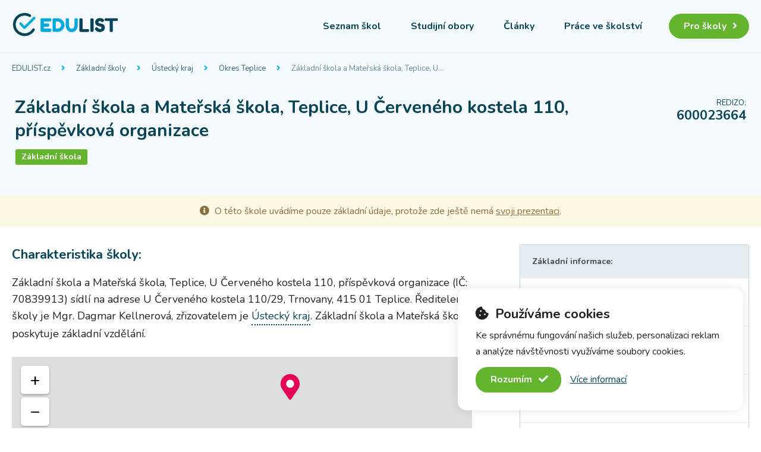

--- FILE ---
content_type: text/html; charset=utf-8
request_url: https://www.edulist.cz/skola/600023664/
body_size: 4708
content:
<!DOCTYPE html>
<html lang="cs">

<head>
    <meta charset="utf-8">
    <title>Základní škola a Mateřská škola, Teplice, U Červeného kostela 110, příspěvková organizace - EDULIST.cz</title>
    <meta name="description" content="Základní škola a Mateřská škola, Teplice, U Červeného kostela 110, příspěvková organizace (IČ: 70839913) sídlí na adrese U Červeného kostela 110/29, Trnovany, 415 01 Teplice. Ředitelem školy je Mgr. Dagmar Kellnerová, zřizovatelem je Ústecký kraj.">
    <meta name="viewport" content="width=device-width, initial-scale=1.0">
    <link href="https://fonts.googleapis.com/css2?family=Nunito:wght@400;700&display=swap" rel="stylesheet">
    <link href="/css.min/reset.css?v1" rel="stylesheet">
    <link href="/css.min/main.css?v1" rel="stylesheet">
    <link href="/css.min/detail.css?v1" rel="stylesheet">
<link href="/css.min/leaflet.css?v1" rel="stylesheet">
<link href="/css.min/markercluster.css?v1" rel="stylesheet">
<link href="/css.min/markercluster.default.css?v1" rel="stylesheet">
<link href="/css.min/tooltip.css?v1" rel="stylesheet">
    <link rel="stylesheet" href="https://cdnjs.cloudflare.com/ajax/libs/font-awesome/5.15.4/css/all.min.css" integrity="sha512-1ycn6IcaQQ40/MKBW2W4Rhis/DbILU74C1vSrLJxCq57o941Ym01SwNsOMqvEBFlcgUa6xLiPY/NS5R+E6ztJQ==" crossorigin="anonymous" referrerpolicy="no-referrer">
        <link rel="alternate" type="application/rss+xml" title="EDULIST.cz - články" href="https://www.edulist.cz/rss/">
    <link rel="apple-touch-icon" sizes="180x180" href="/apple-touch-icon.png">
    <link rel="icon" type="image/png" sizes="32x32" href="/favicon-32x32.png">
    <link rel="icon" type="image/png" sizes="16x16" href="/favicon-16x16.png">
    <link rel="manifest" href="/site.webmanifest">
    <link rel="mask-icon" href="/safari-pinned-tab.svg" color="#00aae1">
    <meta name="msapplication-TileColor" content="#ffffff">
    <meta name="theme-color" content="#ffffff">
    <meta property="og:title" content="Základní škola a Mateřská škola, Teplice, U Červeného kostela 110, příspěvková organizace">
<meta property="og:description" content="Základní škola a Mateřská škola, Teplice, U Červeného kostela 110, příspěvková organizace (IČ: 70839913) sídlí na adrese U Červeného kostela 110/29, Trnovany, 415 01 Teplice. Ředitelem školy je Mgr. Dagmar Kellnerová, zřizovatelem je Ústecký kraj.">
<meta property="og:type" content="article">
<meta property="og:image" content="https://www.edulist.cz/images/og-logo.png">
<meta property="og:site_name" content="EDULIST.cz">
<!-- Google tag (gtag.js) -->
<script async src="https://www.googletagmanager.com/gtag/js?id=G-NJ617RBPXX"></script>
<script>
  window.dataLayer = window.dataLayer || [];
  function gtag(){ dataLayer.push(arguments); }
  gtag('js', new Date());
  gtag('config', 'G-NJ617RBPXX');
</script><script src="https://ssp.seznam.cz/static/js/ssp.js"></script>
</head>

<body>
    <div class="header" id="header">
        <div class="header_in">
            <div class="logo">
                <a href="/" title="EDULIST.cz - seznam škol"><img src="/images/logo.svg" width="180" alt="EDULIST.cz - seznam škol"></a>
            </div>
            <div class="menu">
                <p><a href="#" id="menulink"><i class="fas fa-bars"></i></a></p>
                <ul>
                    <li><a href="/#seznam-skol" id="schl">Seznam škol</a></li>
                    <li><a href="/obory/">Studijní obory</a></li>
                    <li><a href="/clanky/">Články</a></li>
                    <li><a href="/prace/">Práce ve školství</a></li>
                    <li class="login"><a href="/propagace/">Pro školy<i class="fas fa-angle-right"></i></a></li>
                </ul>
            </div>
        </div>
    </div>

    <div class="navbar">
    <div class="navbar_in">
        <div class="navbox">


            <a href="/" title="Hlavní strana EDULIST.cz">EDULIST.cz</a>
            <span><i class="fas fa-angle-right"></i></span>
            <a title="Seznam základních škol" href="/zakladni-skoly/">Základní školy</a>
            <span><i class="fas fa-angle-right"></i></span>
            <a title="Základní školy v Ústeckém kraji" href="/zakladni-skoly/ustecky-kraj/">Ústecký kraj</a>
            <span><i class="fas fa-angle-right"></i></span>
            <a title="Základní školy v okrese Teplice" href="/zakladni-skoly/ustecky-kraj/okres-teplice/">Okres Teplice</a>
            <span><i class="fas fa-angle-right"></i></span>
            <a title="Základní škola a Mateřská škola, Teplice, U Červeného kostela 110, příspěvková organizace" href="/skola/600023664/">Základní škola a Mateřská škola, Teplice, U…</a>
        </div>

    </div>
</div>

<div class="title">
    <div class="title_in">
        <div class="redizo">
            <p class="note">REDIZO:</p>
            <p class="value">600023664</p>
        </div>
        <div class="text">
            <h1>Základní škola a Mateřská škola, Teplice, U Červeného kostela 110, příspěvková organizace</h1>
            <p>
                <span class="tz zs">Základní škola</span>
            </p>
        </div>
    </div>
</div>

<div class="mode">
    <div class="mode_in">
        <p><i class="fas fa-info-circle"></i> O této škole uvádíme pouze základní údaje, protože zde ještě nemá <a href="/propagace/">svoji prezentaci</a>.</p>
    </div>
</div>

<div class="page">
    <div class="page_in">
        <div class="content">
            <div class="content_left">


                <div class="perex">
                    <h2>Charakteristika školy:</h2>
                    <p>Základní škola a Mateřská škola, Teplice, U Červeného kostela 110, příspěvková organizace (IČ: 70839913) sídlí na adrese U Červeného kostela 110/29, Trnovany, 415 01 Teplice. Ředitelem školy je Mgr. Dagmar Kellnerová, zřizovatelem je <span class="help" data-tooltip="Velká Hradební 3118/48, Ústí nad Labem-centrum, 400 02 Ústí nad Labem" title="Velká Hradební 3118/48, Ústí nad Labem-centrum, 400 02 Ústí nad Labem">Ústecký kraj</span>.
                        Základní škola a Mateřská škola poskytuje  základní vzdělání.
                    </p>
                </div>
                <div class="mapbox">
                    <div id="mapid" class="map"></div>
                    <h2>Adresa školy:</h2>
                    <ul>
                        <li>
                            <i class="fas fa-map-marker-alt red"></i>
                            <div>
                                <p class="address">U Červeného kostela 110/29, Trnovany, 415 01 Teplice</p>
                                <p class="light">základní škola praktická, základní škola speciální</p>
                            </div>
                        </li>
                    </ul>
                    <h3><a href="#vice" id="moreAdrBtn"><i class="fas fa-caret-right" id="moreAdrIco"></i>Další přidružená adresa</a></h3>
                    <div class="moreAdr" id="moreAdrBox">
                        <ul>
                            <li>
                                <i class="fas fa-map-marker-alt blue"></i>
                                <div>
                                    <p class="address">Duchcovská 962/53, 415 01 Teplice</p>
                                    <p class="light">základní škola při zdravotnickém zařízení</p>
                                </div>
                            </li>
                        </ul>
                        <div class="noteAdr">
                            <p><i class="fas fa-info-circle"></i> <b>Doplňující informace:</b> Uvedená přidružená adresa nemusí sloužit k výuce.</p>
                        </div>
                    </div>
                </div>


                <div class="rekbox1">
<div id="ssp-zone-323509"></div>
<script>
sssp.getAds([
{
	"zoneId": 323509,
	"id": "ssp-zone-323509",
	"width": 970,
	"height": 310
}
]);
</script>                </div>

                <h2>Obory vzdělání:</h2>
                
                
                <div class="specTable">
                    <table>
                        <thead>
                            <tr>
                                <th>Název oboru</th>
                                <th></th>
                                <th>Stupeň</th>
                                <th>Forma</th>
                                <th>Délka</th>
                                <th>Jazyk</th>
                                <th>Zakončení</th>
                            </tr>
                        </thead>
                        <tbody>
                            <tr class="zs">
                                <td>
                                    <h3><a href="/obor/7901c01/">Základní škola</a></h3>
                                    <p class="code">79-01-C/01</p>
                                </td>
                                <td>
                                    <p data-tooltip="Základní vzdělání" title="Základní vzdělání"><span>ZS</span></p>
                                </td>
                                <td>
                                    <p>Základní škola</p>
                                </td>
                                <td>
                                    <p>Denní</p>
                                </td>
                                <td>
                                    <p>9 let *</p>
                                </td>
                                <td>
                                    <p>Český</p>
                                </td>
                                <td>
                                    <p>Vysvědčení</p>
                                </td>
                            </tr>
                            <tr class="zs">
                                <td>
                                    <h3><a href="/obor/7901b01/">Základní škola speciální</a></h3>
                                    <p class="code">79-01-B/01</p>
                                </td>
                                <td>
                                    <p data-tooltip="Základní vzdělání" title="Základní vzdělání"><span>ZS</span></p>
                                </td>
                                <td>
                                    <p>Základní škola</p>
                                </td>
                                <td>
                                    <p>Denní</p>
                                </td>
                                <td>
                                    <p>10 let *</p>
                                </td>
                                <td>
                                    <p>Český</p>
                                </td>
                                <td>
                                    <p>Vysvědčení</p>
                                </td>
                            </tr>
                        </tbody>
                    </table>
                </div>
                
                <div class="infoBox">
                    <p class="ico"><i class="fas fa-info-circle"></i></p>
                    <p class="text">* Jedná se o standardní délku vzdělávání. Některé ZŠ však nemusí nabízet plnou délku vzdělávání, mohou poskytovat např. jen vzdělání pro 1. stupeň. Přesné informace zjistíte na <a href="http://www.szsamsteplice.cz" title="Přejít na stránky fakulty" target="_blank">webu školy</a>.</p>
                </div>

                <div class="otherinfo">
                    <div class="csi">
                        <h2>Inspekční zprávy ČŠI</h2>
                        <p>Inspekční zprávy jsou k dispozici na webových stránkách České školní inspekce:</p>
                        <ul>
                            <li><i class="fas fa-angle-right arr"></i> <a href="https://www.csicr.cz/cz/Registr-inspekcnich-zprav?page=undefined&jmeno=&adresa=&mesto=&ic=&identifikator=600023664" class="out">Archiv inspekčních zpráv<i class="fas fa-external-link-alt"></i></a></li>
                        </ul>
                    </div>

                    <div class="up">
                        <h2>Chcete pracovat v této škole?</h2>
                        <p>Škola aktuálně nemá na Úřadu práce podaný žádný inzerát...</p>
                    </div>
                </div>

            </div>
            <div class="content_right">
                <ul class="infolist">
                    <h2>Základní informace:</h2>
                    <li class="ico">
                        <i class="fas fa-user-tie"></i>
                        <div>
                            <h3> Ředitel/ka:</h3>
                            <p>Mgr. Dagmar Kellnerová</p>
                        </div>
                    </li>
                    <li class="ico">
                        <i class="fas fa-phone-alt"></i>
                        <div>
                            <h3>Telefon:</h3>
                            <p><a href="tel:417539268" class="nodec" title="Volat na číslo">417 539 268<i class="fas fa-phone-volume"></i></a></p>
                        </div>
                    </li>
                    <li class="ico">
                        <i class="fas fa-fax"></i>
                        <div>
                            <h3>Fax:</h3>
                            <p>417 539 268</p>
                        </div>
                    </li>
                    <li class="ico">
                        <i class="fas fa-inbox"></i>
                        <div>
                            <h3>Datová schránka:</h3>
                            <p>cu5wq5s</p>
                        </div>
                    </li>
                    <li class="ico">
                        <i class="far fa-envelope"></i>
                        <div>
                            <h3>Email:</h3>
                            <p>zvs.aps@seznam.cz</p>
                        </div>
                    </li>
                    <li class="ico">
                        <i class="fas fa-globe-americas"></i>
                        <div>
                            <h3>Web:</h3>
                            <p><a href="http://www.szsamsteplice.cz" target="_blank" class="outlink">www.szsamsteplice.cz<i class="fas fa-external-link-alt"></i></a></p>
                        </div>
                    </li>
                    <li class="ico">
                        <i class="fas fa-map-marker-alt"></i>
                        <div>
                            <h3>Sídlo:</h3>
                            <p>
                                <span class="bl">U Červeného kostela 110/29</span>
                                <span class="bl">Trnovany</span>
                                <span class="bl">415 01 Teplice</span>
                            </p>
                        </div>
                    </li>
                    <li class="ico">
                        <i class="fas fa-folder-open"></i>
                        <div>
                            <h3>IČ:</h3>
                            <p>70839913 - <a href="https://wwwinfo.mfcr.cz/cgi-bin/ares/ares_es.cgi?ico=70839913&xml=1" target="_blank" class="outlink">ARES<i class="fas fa-external-link-alt"></i></a></p>
                        </div>
                    </li>
                    <li class="ico">
                        <i class="fas fa-clipboard-list"></i>
                        <div>
                            <h3>Právní forma:</h3>
                            <p>Příspěvková organizace</p>
                        </div>
                    </li>
                    <li class="ico">
                        <i class="far fa-building"></i>
                        <div>
                            <h3>Zřizovatel:</h3>
                            <p>Kraj *</p>
                        </div>
                    </li>
                    <li>
                        <p class="note">* Zřizovatelem školy je Ústecký kraj, Velká Hradební 3118/48, Ústí nad Labem-centrum, 400 02 Ústí nad Labem</p>
                    </li>
                </ul>

                <div class="right_bottom">
                    <h2>Partneři serveru</h2>
                    <ul class="partners">
                        <li>
                            <p class="img"><img src="/images/distancne.svg" width="100" alt="Distančně.cz"></p>
                            <p class="text">
                                <a href="https://www.distancne.cz" title="Online kurzy">Distančně.cz</a>
                                <span>Online vzdělávací kurzy z&nbsp;oblasti informačních technologií.</span>
                            </p>
                        </li>
                    </ul>
                    <div class="adbx">

<div id="ssp-zone-323512"></div>
<script>
sssp.getAds([
{
	"zoneId": 323512,
	"id": "ssp-zone-323512",
	"width": 300,
	"height": 600
}
]);
</script>                    </div>
                </div>

            </div>
        </div>
    </div>
</div>

<div class="otherFoot">
    <div class="otherFoot_in">
        <h2>Nenašli jste školu, kterou jste hledali?</h2>
        <h3>Prohlédněte si další...</h3>
        <ul class="btns">
            <li class="zs"><a href="/zakladni-skoly/ustecky-kraj/okres-teplice/">Základní školy <b> v okrese Teplice</b></a></li>
        </ul>
    </div>
</div>

<div class="footnav">
    <div class="footnav_in">
        <div class="navbox">
            <a href="/" title="Hlavní strana EDULIST.cz">EDULIST.cz</a>
            <span><i class="fas fa-angle-right"></i></span>
            <a title="Seznam základních škol" href="/zakladni-skoly/">Základní školy</a>
            <span><i class="fas fa-angle-right"></i></span>
            <a title="Základní školy v Ústeckém kraji" href="/zakladni-skoly/ustecky-kraj/">Ústecký kraj</a>
            <span><i class="fas fa-angle-right"></i></span>
            <a title="Základní školy v okrese Teplice" href="/zakladni-skoly/ustecky-kraj/okres-teplice/">Okres Teplice</a>
        </div>
    </div>
</div>

    <div class="footer" id="footer">
        <div class="footer_in">
            <div class="footer_top">
                <div class="about">
                    <h2><img src="/images/logo-white.svg" width="125" alt="EDULIST.cz - seznam škol"></h2>
                    <p>Edulist.cz je portál poskytující informace z českého školství. Nabízí kompletní seznam <b>základních, středních, vyšších odborných a vysokých škol</b> v České republice. Nabízí také ucelený přehled aktuálních nabídek práce v oblasti školství. V neposlední řadě zde naleznete užitečné články určené jak pro žáky, studenty a absolventy, tak i učitele.</p>
                </div>
                <div class="col">
                    <h3>Užitečné informace</h3>
                    <p><a href="/#seznam-skol">Seznam škol</a></p>
                    <p><a href="/obory/">Seznam oborů</a></p>
                    <p><a href="/prace/">Nabídky práce ve školství</a></p>
                    <p><a href="/clanky/">Články a aktuality</a></p>
                    <p><a href="https://www.youtube.com/channel/UCQRqFlGxgvVt_aHzlosbKCQ">Videa</a></p>
                </div>
                <div class="col">
                    <h3>O portálu</h3>
                    <p><a href="/informace/">Informace o portálu</a></p>
                    <p><a href="/propagace/">Propagace pro školy</a></p>
                    <p><a href="/osobni-udaje/">Ochrana osobních údajů</a></p>
                    <p><a href="/cookie/">Používání souborů cookie</a></p>
                    <p><a href="/kontakty/">Kontakty</a></p>
                </div>
            </div>
            <div class="footer_bottom">
                <p class="copy">© 2020–2026 <b>EDULIST.cz</b>, všechna práva vyhrazena</p>
                <ul>
                    <li><a href="https://www.youtube.com/channel/UCQRqFlGxgvVt_aHzlosbKCQ" target="_blank" class="youtube"><i class="fab fa-youtube"></i></a></li>
                    <li><a href="https://www.facebook.com/edulist.cz/" target="_blank" class="facebook"><i class="fab fa-facebook"></i></a></li>
                </ul>
            </div>
        </div>
    </div>
    <script src="/js.min/detail.js?v1"></script>
<script src="/js.min/leaflet.js?v1"></script>
<script src="/js.min/leaflet.markercluster.js?v1"></script>
<script src="/js.min/map.js?v1"></script>
<script>
    var loc = [
                
                ["red", 50.6536, 13.8389, "Základní škola praktická, Základní škola speciální"]
                ,
                ["blue", 50.6366, 13.8109, "Základní škola při zdravotnickém zařízení"]
    ];
    showMap(loc);
</script>
<script type="application/ld+json">
[
{
    "@context": "https://schema.org",
    "@type": "BreadcrumbList",
    "itemListElement": [
        {"@type": "ListItem","position": 1,"name": "EDULIST.cz","item": "https:\/\/www.edulist.cz\/"},
        {"@type": "ListItem","position": 2,"name": "Základní školy","item": "https:\/\/www.edulist.cz\/zakladni-skoly\/"},
        {"@type": "ListItem","position": 3,"name": "Ústecký kraj","item": "https:\/\/www.edulist.cz\/zakladni-skoly\/?kraj=ustecky-kraj"},
        {"@type": "ListItem","position": 4,"name": "Okres Teplice","item": "https:\/\/www.edulist.cz\/zakladni-skoly\/?kraj=ustecky-kraj&okres=okres-teplice"},
        {"@type": "ListItem","position": 5,"name": "Základní škola a Mateřská škola, Teplice, U…","item": "https:\/\/www.edulist.cz\/skola\/600023664\/"}
    ]
}
]
</script>
    <script src="/js.min/main.js?v1"></script>
    <script src="/js.min/purecookie.js?v1"></script>
</body>

</html>

--- FILE ---
content_type: text/css
request_url: https://www.edulist.cz/css.min/main.css?v1
body_size: 1814
content:
html{font-size:16px}body{font-family:Nunito,sans-serif;color:#222;background-color:#fff;line-height:1.2}a{text-decoration:none;color:#00aae1;transition:all .1s linear}a:hover{color:#098fba}img{max-width:100%;height:auto!important}hr{visibility:hidden;clear:both;font-size:0;height:0;display:block;line-height:0;width:100%;background:0 0;border:none}.hide{display:none}.header{background-color:#f4fafd;padding:20px;position:relative}.header .header_in{max-width:1280px;margin:0 auto;display:flex;align-items:center}.header .logo{flex:0 0 190px}.header .menu{margin-left:auto;display:flex;font-size:16px}.header .menu p{display:none}.header ul{display:flex;flex-wrap:wrap}.header ul li{padding:0 0 0 10px;margin:10px 0}.header ul li a{font-weight:700;color:#064458;padding:10px 20px;border-radius:22px}.header ul li a:hover{background-color:#fff;box-shadow:0 0 15px 0 rgba(197,214,230,.4)}.header ul li.login{padding:0 0 0 25px}.header ul li.login a{background-color:#64b42d;color:#fff;font-weight:700;padding:10px 20px 10px 25px}.header ul li.login a:hover{background-color:#559c24}.header ul li.login i{margin:0 0 0 10px}.navbar{padding:5px 20px;font-size:13px;background-color:#f4fafd;border-top:1px solid #e1ebfb}.navbar.light{background-color:#fff;border:none}.navbar_in{max-width:1280px;margin:0 auto;line-height:1.7}.navbar .navbox{padding:10px 0;line-height:1.7}.navbar a{color:#386979}.navbar a:hover{text-decoration:underline}.navbar a:last-child{opacity:.75}.navbar span{margin:0 15px}.navbar i{color:#00aae1}.navbar a.more{display:inline-block;text-align:center;padding:0 2px;margin:0 10px 0 0}.navbar a.more i{color:#00aae1}.navbar a.more:hover i{color:#064458}.wideadbox{padding:50px 20px 0 20px}.wideadbox .wideadbox_in{max-width:1280px;margin:0 auto}ul.partners{padding:0 0 25px 0;margin:0 0 35px 0;border-bottom:3px solid #ecf6f8}ul.partners li{display:flex;align-items:center;padding:10px 0}ul.partners li p.img{width:95px}ul.partners li p.text{flex:1;padding:0 0 0 15px;line-height:1.4}ul.partners li p.text a{color:#064458;text-decoration:underline;font-size:17px;font-weight:700}ul.partners li p.text a:hover{color:#000}ul.partners li p.text span{display:block;padding:2px 0 0 0}.footer{padding:80px 20px 0 20px;background:url(../images/footer.svg) right center no-repeat #064458;color:rgba(255,255,255,.75)}.footer .footer_in{max-width:1280px;margin:0 auto}.footer a{color:rgba(255,255,255,.75)}.footer a:hover{color:#fff;text-decoration:underline}.footer b{color:#fff}.footer .footer_top{display:flex;padding:0 0 50px 0}.footer .footer_top .about{flex:3;padding:0 80px 0 0}.footer .footer_top .about p{padding:15px 0 0 0;line-height:1.5}.footer .footer_top .col{flex:2;padding:0 0 0 50px}.footer .footer_top .col h3{font-weight:700;font-size:18px;color:#fff;padding:0 0 25px 0}.footer .footer_top .col p{padding:5px 0}.footer .footer_bottom{display:flex;justify-content:space-between;border-top:1px solid rgba(255,255,255,.05);padding:35px 0}.footer .footer_bottom ul li{display:inline-block}.footer .footer_bottom ul li+li{margin:0 0 0 20px}.footer .footer_bottom a{font-size:18px}.specTable tr.zs span,em.zs,span.zs{background-color:#64b42d}.specTable tr.c span,em.c,span.c{background-color:#8bc762}.specTable tr.e span,em.e,span.e{background-color:#4fc4ea}.specTable tr.h span,em.h,span.h{background-color:#4fc4ea}.specTable tr.j span,em.j,span.j{background-color:#8bc762}.specTable tr.k span,em.k,span.k{background-color:#00aae1}.specTable tr.l0 span,em.l0,span.l0{background-color:#00aae1}.specTable tr.l5 span,em.l5,span.l5{background-color:#007fa9}.specTable tr.m span,em.m,span.m{background-color:#00aae1}.specTable tr.n span,em.n,span.n{background-color:#f59b00}.specTable tr.p span,em.p,span.p{background-color:#f59b00}.specTable tr.vs-b span,em.vs-b,span.vs-b{background-color:#ec4080}.specTable tr.vs-n span,em.vs-n,span.vs-n{background-color:#e60055}.specTable tr.vs-m span,em.vs-m,span.vs-m{background-color:#e60055}.specTable tr.vs-d span,em.vs-d,span.vs-d{background-color:#c40048}.cookieConsentContainer{display:block;color:#222;z-index:999;width:480px;min-height:20px;padding:30px 30px 30px 30px;background:#fff;overflow:hidden;position:fixed;bottom:30px;right:30px;display:none;border-radius:15px;box-shadow:0 0 15px 0 rgba(0,0,0,.1);flex-direction:column;display:flex;-webkit-animation:fadein .5s;animation:fadein .5s}.cookieConsentContainer.fadeout{-webkit-animation:fadeout ease .5s;animation:fadeout ease .5s;opacity:0}.cookieConsentContainer .cookieTitle{font-size:22px;font-weight:700}.cookieConsentContainer .cookieTitle i{margin:0 5px 0 0}.cookieConsentContainer .cookieDesc{padding:10px 0 12px 0}.cookieConsentContainer .cookieDesc p{line-height:1.7}.cookieConsentContainer .cookieBottom{display:inline-block}.cookieConsentContainer .cookieBottom a.cookieButton{cursor:pointer;display:inline-block;color:#fff;font-weight:700;background:#64b42d;padding:12px 22px 12px 25px;border-radius:20px}.cookieConsentContainer .cookieBottom a.cookieButton:hover{background:#559c24}.cookieConsentContainer .cookieBottom a.cookieButton i{margin:0 0 0 7px}.cookieConsentContainer .cookieBottom a.cookieMore{display:inline-block;padding:10px;margin:0 0 0 5px;color:#064458;text-decoration:underline}.cookieConsentContainer .cookieBottom a.cookieMore:hover{color:#000}.footblock{padding:0 15px 35px 15px;text-align:center;overflow:hidden}.footblock>div{margin:0 auto}@-webkit-keyframes fadein{from{opacity:0}to{opacity:1}}@keyframes fadein{from{opacity:0}to{opacity:1}}@-webkit-keyframes fadeout{from{opacity:1}to{opacity:0}}@keyframes fadeout{from{opacity:1}to{opacity:0}}@media (max-width:1000px){.navbar_in{overflow-x:auto}.navbar .navbox{white-space:nowrap}.header .menu p{display:block;display:flex}.header .menu p a{display:block;width:46px;height:46px;line-height:46px;text-align:center;font-size:20px;color:#064458;border-radius:50%}.header .menu p a:hover{background-color:#fff}.header.active .menu p a{background-color:#064458;color:#fff}.header ul{display:none;flex-direction:column;position:absolute;top:100%;margin:-5px 0 0 0;right:15px;width:300px;max-width:90%;background-color:#fff;padding:15px 15px 25px 15px;border-radius:10px;box-shadow:0 0 15px 0 rgba(0,0,0,.1);z-index:999}.header.active ul{display:flex}.header.active ul::before{content:'';position:absolute;top:-10px;right:20px;width:0;height:0;border-left:10px solid transparent;border-right:10px solid transparent;border-bottom:10px solid #fff}.header ul li{display:block;padding:0;margin:5px}.header ul li a{display:inline-block}.header ul li a:hover{text-decoration:underline;box-shadow:none}.header ul li.login{padding:0}.header ul li.login a{background-color:transparent;color:#064458;padding:10px 20px}.header ul li.login i{background-color:#64b42d;color:#fff;display:inline-block;width:20px;height:20px;border-radius:50%;text-align:center;line-height:20px;font-size:13px}.header ul li.login a:hover{background-color:transparent}.cookieConsentContainer{bottom:0;left:0;width:100%;border-radius:0}}@media (max-width:740px){.footer .footer_top{flex-flow:wrap}.footer .footer_top .about{flex:auto;padding:0 0 30px 0;width:100%}.footer .footer_top .col{flex:auto;width:50%;padding:0}}@media (max-width:520px){.footer .footer_bottom{flex-direction:column;text-align:center}.footer .footer_bottom ul{padding:20px 0 0 0}}@media (max-width:480px){.footer .footer_top .col{width:100%;padding:0}.footer .footer_top .col+.col{padding:30px 0 0 0}}@media (min-width:1920px){.footer{background-size:40% auto}}

--- FILE ---
content_type: text/css
request_url: https://www.edulist.cz/css.min/detail.css?v1
body_size: 2596
content:
.title{background-color:#f4fafd;padding:20px 25px 50px 25px}.title .title_in{max-width:1280px;margin:0 auto;display:flex;justify-content:space-between;flex-direction:row-reverse}.title h1{font-weight:700;font-size:30px;color:#064458;line-height:1.3;padding:0 0 10px 0}.title h1 span{display:block;font-size:18px;padding:0 0 4px 0;font-weight:400}.title p span{color:#fff;border-radius:3px;padding:6px 10px;margin:2px 1px;line-height:1;font-weight:700;font-size:14px;display:inline-block}.title h2 a{font-weight:700;font-size:17px;line-height:1.3;color:#064458}.title h2 a:hover{text-decoration:underline}.title h2 i{margin:0 10px;color:#e60055;font-size:20px}.title .redizo{padding:5px 0 0 25px;color:#064458}.title .redizo p.note{font-size:13px;text-align:right}.title .redizo p.value{font-size:22px;font-weight:700}.page{background-color:#fff;padding:30px 20px 50px 20px}.page .page_in{max-width:1280px;margin:0 auto}.page .upBox{border-radius:3px;border:1px solid #c1d5e1;box-shadow:0 1px 1px 0 rgba(0,0,0,.15);margin:0 0 25px 0}.page .upBox a{display:flex;justify-content:space-between;align-items:center;background:url(../images/up.svg) 25px center no-repeat;background-size:30px auto;padding:20px 30px 20px 80px;color:#3d4951;font-weight:700}.page .upBox a i{font-size:20px;margin:0 0 0 20px;color:#e5ecf2}.page .upBox a:hover{background-color:#f4fafd}.page .upBox a:hover i{color:#3d4951}.page ul.infolist{border-radius:3px;border:1px solid #c1d5e1;box-shadow:0 1px 1px 0 rgba(0,0,0,.15)}.page ul.infolist+ul.infolist{margin:25px 0 0 0}.page ul.infolist h2{font-weight:700;padding:20px;font-size:14px;background-color:#e5ecf2;color:#3d4951}.page ul.infolist li{padding:20px 25px;background-color:#fff}.page ul.infolist li.ico{display:flex}.page ul.infolist li.ico>i{font-size:16px;line-height:40px;height:40px;width:40px;min-width:40px;border-radius:50%;text-align:center;margin:0 25px 0 0;background-color:#e5ecf2;color:#3d4951}.page ul.infolist li+li{border-top:1px dotted #c5d6e6}.page ul.infolist h3{font-size:13px;color:#666;padding:2px 0 2px 0}.page ul.infolist p{font-weight:700;color:#064458}.page ul.infolist p.note{font-weight:400;font-size:12px;color:#777;line-height:1.5}.page ul.infolist p a{color:#064458;text-decoration:underline}.page ul.infolist p a:hover{color:#000}.page ul.infolist p a.outlink i{font-size:10px;position:relative;top:-3px;margin:0 0 0 5px}.page ul.infolist p a.nodec{text-decoration:none}.page ul.infolist p a.nodec i{margin:0 0 0 10px;color:#fff}.page ul.infolist p a.nodec:hover i{color:#000}.page ul.infolist p span.bl{display:block}.page ul.infolist p span.daysAgo{display:block;margin:0 0 0 10px;background-color:#64b42d;color:#fff;font-size:12px;font-weight:700;padding:3px 10px;border-radius:3px;line-height:1;float:right}.page .content{display:flex}.page .content_left{width:calc(100% - 386px);padding:0 80px 0 0}.page .content_left h2{font-size:22px;font-weight:700;color:#064458;padding:35px 0 15px 0}.page .content_left .perex{font-size:18px;line-height:1.6;padding:0 0 25px 0}.page .content_left .perex h2{padding-top:0}.page .content_left .perex .img{float:left;padding:0 10px 10px 0;max-width:200px;width:25%;min-width:100px;line-height:1}.page .content_left .perex .img img{border-radius:3px}.page .content_left .perex span.help{color:#064458;cursor:help;border-bottom:2px dotted #064458;display:inline-block}.page .content_left .perex span.help:hover{color:#00aae1;border-color:#00aae1}.page .content_right{width:386px}.page .content_right .right_bottom{margin:50px 0 0 0;padding:30px 0 30px 50px;border-left:3px solid #ecf6f8}.page .content_right .right_bottom h2{font-size:18px;padding:0 0 15px 0;color:#064458;font-weight:700}.page .content_right .foto{padding:0 0 10px 0}.page .content_right .adb{padding:25px 0 0 0}.page .content_right .adbx{padding:0 0 25px 0}.page .rekbox1{padding:35px 0 15px 0;text-align:center}.page .rekbox2{padding:15px 0 35px 0;text-align:center}.page .description{padding:0 0 20px 0}.page .description p{padding:0 0 15px 0;line-height:1.6}.page .description p.source{text-align:right}.page .description p.more{font-size:18px;font-weight:700}.page .description p.more i{margin:0 10px 0 0}.page .description p a{color:#064458;text-decoration:underline}.page .description p a:hover{color:#000}.page .content_left>.description h2{padding:0 0 15px 0}.page .salary h2{padding:0 0 15px 0}.page .salary p{padding:10px 0}.page .salary i{color:#064458;font-size:24px;margin:0 10px}.page .salary b{font-size:17px;margin:0 2px}.page .nextJobs{padding:35px 0}.page .nextJobs h2{padding:0 0 15px 0}.page .nextJobs p{padding:10px 0}.page .nextJobs ul{padding:10px 0 0 0}.page .nextJobs li{padding:5px 5px 5px 20px}.page .nextJobs i{padding:0 10px 0 0}.page .nextJobs a{font-size:17px;font-weight:700;color:#064458;text-decoration:underline}.page .nextJobs a:hover{color:#00aae1}.mode{padding:15px 25px;background-color:#fdf8e4}.mode_in{color:#897041;max-width:1280px;margin:0 auto;text-align:center;line-height:1.4}.mode a{color:#897041;text-decoration:underline}.mode a:hover{color:#000}.mode p i{margin:0 5px 0 0;color:#897041}.page .mapbox .map{height:300px}.page .mapbox h2{font-weight:700;font-size:22px;padding:25px 0 10px 0}.page .mapbox ul{padding:0}.page .mapbox ul li{padding:7px 0 7px 10px;display:flex;align-items:center}.page .mapbox ul i{width:20px;text-align:center;margin:0 10px 0 0}.page .mapbox ul i.red{color:#e60055;font-size:24px}.page .mapbox ul i.orange{color:#f59b00}.page .mapbox ul i.blue{color:#00aae1}.page .mapbox ul i.green{color:#64b42d}.page .mapbox ul p.address{font-weight:700;padding:0 0 5px 0}.page .mapbox ul p.light{color:#666;font-size:14px}.page .mapbox h3{padding:15px 0 15px 40px}.page .mapbox h3 a{color:#666;font-size:14px}.page .mapbox h3 a:hover{color:#000;text-decoration:underline}.page .mapbox h3 i{margin:0 10px 0 0}.page .mapbox .moreAdr{display:none}.page .mapbox .moreAdr.visible{display:block}.page .mapbox .noteAdr{margin:15px 0 0 0;padding:15px 20px;border-radius:3px;line-height:1.5;color:#777;font-size:12px;border-top:1px solid #eee}.page .mapbox .noteAdr i{margin:0 5px 0 0}.page .otherinfo{line-height:1.5;padding:60px 0}.page .otherinfo h2{padding:0}.page .otherinfo .csi{padding:0 0 0 100px;background:url(../images/csi.svg) left 10px no-repeat;margin:0 0 60px 0}.page .otherinfo .up{padding:0 0 0 100px;background:url(../images/up.svg) 18px 10px no-repeat;background-size:45px auto;line-height:1.5}.page .otherinfo ul{padding:10px 0 0 0}.page .otherinfo li{padding:5px 5px 5px 20px}.page .otherinfo p{padding:4px 0}.page .otherinfo li i.arr{padding:0 10px 0 0}.page .otherinfo a.out i{font-size:9px;position:relative;top:-5px;margin:0 0 0 5px}.page .otherinfo a{font-size:17px;font-weight:700;color:#064458;text-decoration:underline}.page .otherinfo a:hover{color:#00aae1}.otherFoot{background-color:#f4fafd;padding:50px 20px 20px 20px;border-bottom:1px solid #e1ebfb}.otherFoot .otherFoot_in{max-width:900px;margin:0 auto;padding:35px 0}.otherFoot h2{font-size:26px;text-align:center;font-weight:700;color:#064458;padding:0 0 15px 0}.otherFoot h3{font-size:16px;text-align:center;font-weight:700;color:#064458;padding:0 0 15px 0}.otherFoot ul.btns{padding:25px 0 0 0;text-align:center}.otherFoot ul.btns li{display:inline-block;padding:10px}.otherFoot ul.btns a{display:block;color:#064458;background-color:#fff;padding:20px 25px 20px 55px;border-radius:3px;box-shadow:0 0 15px 0 rgba(197,214,230,.4)}.otherFoot ul.btns li.zs a{background:url(../images/zs.svg) 15px center no-repeat #fff;border-top:4px solid #6bc72c;background-size:32px 32px}.otherFoot ul.btns li.ss a{background:url(../images/ss.svg) 15px center no-repeat #fff;border-top:4px solid #00aae1;background-size:32px 32px}.otherFoot ul.btns li.vos a{background:url(../images/vos.svg) 15px center no-repeat #fff;border-top:4px solid #f59b00;background-size:32px 32px}.otherFoot ul.btns li.vs a{background:url(../images/vs.svg) 15px center no-repeat #fff;border-top:4px solid #e60055;background-size:32px 32px}.otherFoot ul.btns li.fld a{border-top:4px solid #c5d6e6;padding:20px 25px}.otherFoot ul.btns a.job{border-top:4px solid #00aae1;padding:20px 25px}.otherFoot ul.btns li a:hover{box-shadow:0 0 20px 0 rgba(197,214,230,.85)}.otherFoot ul.lst{padding:25px 0 0 0;background-color:#f4fafd}.otherFoot ul.lst li{padding:0 0 10px 0}.otherFoot ul.lst li a{display:block;padding:25px 25px 25px 90px;border-radius:3px;background:url(../images/up.svg) 35px center no-repeat #fff;box-shadow:0 0 15px 0 rgba(197,214,230,.4);border-top:3px solid #c5d6e6;line-height:1.3}.otherFoot ul.lst li a:hover{box-shadow:0 0 20px 0 rgba(197,214,230,.85)}.otherFoot ul.lst .jobname{border-left:2px solid #ecf6f8;padding:0 0 0 25px}.otherFoot ul.lst a h4{padding:0 0 10px 0;text-overflow:ellipsis;overflow:hidden;white-space:nowrap;color:#064458;font-weight:700;font-size:16px}.otherFoot ul.lst a:hover h4{color:#000}.otherFoot ul.lst a p.school{text-overflow:ellipsis;overflow:hidden;white-space:nowrap;color:#222}.otherFoot ul.lst a:hover p.school{color:#000}.otherFoot ul.lst a p.city{float:right;display:block;margin:15px 0 0 25px;background-color:#e5ecf2;color:#3d4951;font-size:13px;font-weight:700;padding:5px 10px;border-radius:3px;line-height:1}.otherFoot ul.lst a:hover p.city{color:#000}.otherFoot ul.lst i{color:#e60055;margin:0 5px;font-size:14px}.otherFoot .morejobs{text-align:right;padding:35px 25px 15px 25px}.otherFoot .morejobs a{color:#064458}.otherFoot .morejobs a:hover{color:#000;text-decoration:underline}.otherFoot .morejobs a i{margin:0 0 0 5px}.footnav{padding:35px 20px;text-align:center;font-size:13px;background-color:#f4fafd}.footnav_in{max-width:1280px;margin:0 auto;line-height:1.7}.footnav .navbox{padding:10px 0;line-height:1.7}.footnav a{color:#064458}.footnav a:hover{text-decoration:underline}.footnav span{margin:0 15px}.footnav i{color:#00aae1}.infoBox{margin:0 0 25px 0;padding:20px 25px;background-color:#fdf8e4;display:flex;align-items:center;color:#897041}.infoBox p.ico{text-align:center;font-size:18px;padding:5px 0}.infoBox p.text{line-height:1.4;padding:0 0 0 20px}.infoBox a{color:#897041;text-decoration:underline}.infoBox a:hover{color:#000}.content_left .specTable{margin:10px 0}.content_left .specTable h2{padding:15px 0 15px 0}.content_left .specTable p.per{padding:0 0 20px 0}.content_left .specTable p.per span{margin:0 5px;position:relative;top:-1px}.content_left .specTable table{background-color:#fff;width:100%;border-radius:3px;border:1px solid #c1d5e1;box-shadow:0 1px 1px 0 rgba(0,0,0,.15)}.content_left .specTable table th{font-weight:700;padding:20px 20px 15px 20px;font-size:14px;background-color:#e5ecf2;color:#3d4951}.content_left .specTable table tbody tr{border-top:1px dotted #c5d6e6}.content_left .specTable table tbody tr:hover{background-color:#f4fafd}.content_left .specTable table td{padding:25px 20px;font-size:14px}.content_left .specTable table td:not(:first-child){text-align:center}.content_left .specTable table th:not(:first-child){text-align:center}.content_left .specTable span{font-size:10px;font-weight:700;display:inline-block;color:#fff;padding:2px 4px;border-radius:3px}.content_left .specTable h3{padding:0 0 3px 0;font-size:17px}.content_left .specTable h3 a{font-weight:700;color:#064458}.content_left .specTable h3 a:hover{color:#00aae1;text-decoration:underline}.content_left .specTable p.code{font-weight:700;font-size:12px;color:#3d4951}.content_left .specTable p.addr{color:#3d4951;font-size:14px;padding:3px 0 0 0}.content_left .specTable p.addr i{font-weight:700;font-size:11px;color:#3d4951;color:#e60055;margin:0 3px 0 0;position:relative;top:-1px}.content_left .specTable p.ending{font-weight:700;font-size:12px;color:#e60055;padding:5px 0 0 0}.content_left .specTable .smvs a{font-weight:700;font-size:12px;color:#3d4951;line-height:1.4}@media (max-width:1000px){.page .content{display:block}.page .content_left{flex:none;padding:0;width:auto}.page .content_right{width:auto}.page .content_right .right_bottom{margin:50px 0 0 0;padding:30px 0;border-top:3px solid #ecf6f8;border-left:none}}@media (max-width:800px){.otherFoot ul.lst li a{padding:20px 20px 20px 50px;background-position:20px center;background-size:18px auto}.otherFoot ul.lst a p.city{float:none;display:inline-block;margin:0 0 15px 0;font-size:12px}.otherFoot ul.lst a h4{overflow:auto;white-space:normal;padding:0 0 5px 0}.otherFoot ul.lst a i{display:none}.otherFoot ul.lst a p.school{overflow:visible;white-space:normal;font-size:14px}}@media (max-width:640px){.title h1{font-size:24px}.content_left .specTable{width:100%;overflow-x:auto}.title{text-align:center}.title .title_in{display:block}.title .redizo{padding:0 0 20px 0;text-align:center;margin:-10px 0 0 0}.title .redizo p{display:inline;color:#7ea0ab}.title .redizo p.note{font-size:14px;text-align:left}.title .redizo p.value{font-size:14px}}@media (max-width:520px){.page .mode{display:block;padding:20px 25px 10px 25px}.page .mode a{text-align:center;margin:5px 0 0 0}.page .otherinfo .csi{padding:0 0 0 40px;background-size:30px auto;background-position:left 5px}.page .otherinfo .up{padding:0 0 0 40px;background-size:20px auto;background-position:7px 8px}}@media (max-width:480px){.otherFoot{padding:50px 20px}.otherFoot .otherFoot_in{padding:35px 0}.otherFoot ul li{display:block}}

--- FILE ---
content_type: text/css
request_url: https://www.edulist.cz/css.min/tooltip.css?v1
body_size: 395
content:
[data-tooltip]{position:relative;z-index:10;cursor:help}[data-tooltip]:after,[data-tooltip]:before{position:absolute;visibility:hidden;opacity:0;left:50%;bottom:calc(100% + 5px);pointer-events:none;transition:.2s;will-change:transform}[data-tooltip]:before{content:attr(data-tooltip);padding:10px 18px;min-width:50px;max-width:300px;width:-webkit-max-content;width:max-content;width:-moz-max-content;border-radius:6px;font-size:13px;line-height:1.5;background-color:rgba(59,72,80,.95);background-image:linear-gradient(30deg,rgba(59,72,80,.44),rgba(59,68,75,.44),rgba(60,82,88,.44));box-shadow:0 0 24px rgba(0,0,0,.2);color:#fff;text-align:center;white-space:pre-wrap;transform:translate(-50%,-5px) scale(.5)}[data-tooltip]:after{content:'';border-style:solid;border-width:5px 5px 0 5px;border-color:rgba(55,64,70,.95) transparent transparent transparent;transition-duration:0s;transform-origin:top;transform:translateX(-50%) scaleY(0)}[data-tooltip]:hover:after,[data-tooltip]:hover:before{visibility:visible;opacity:1}[data-tooltip]:hover:before{transition-delay:.1s;transform:translate(-50%,-5px) scale(1)}[data-tooltip]:hover:after{transition-delay:.1s;transition-duration:.2s;transform:translateX(-50%) scaleY(1)}

--- FILE ---
content_type: application/javascript
request_url: https://www.edulist.cz/js.min/detail.js?v1
body_size: 115
content:
moreAdrBtn=document.getElementById("moreAdrBtn"),moreAdrBtn&&(moreAdrBox=document.getElementById("moreAdrBox"),moreAdrIco=document.getElementById("moreAdrIco"),moreAdrBtn.onclick=function(){return moreAdrBox.classList.toggle("visible"),"fas fa-caret-right"==moreAdrIco.className?moreAdrIco.className="fas fa-caret-down":moreAdrIco.className="fas fa-caret-right",!1}),moreNavBtn=document.getElementById("moreNavBtn"),moreNavBtn&&(moreNavBox=document.getElementsByClassName("moreNavBox"),moreNavBtn.onclick=function(){var e;for(moreNavBtn.style.display="none",e=0;e<moreNavBox.length;e++)moreNavBox[e].classList.toggle("hide");return!1});

--- FILE ---
content_type: image/svg+xml
request_url: https://www.edulist.cz/images/up.svg
body_size: 208
content:
<svg xmlns="http://www.w3.org/2000/svg" height="23.999" width="24" xmlns:v="https://vecta.io/nano"><defs><clipPath id="A"><path d="M0 0h841.9v595.3H0z"/></clipPath></defs><g clip-path="url(#A)" transform="matrix(2.095188 0 0 -2.095188 -693.34453 511.78043)"><path fill="#2e3192" d="M341.9 240.9s0 2.887-2.888 2.887H331.4v-7.612s0-2.887 2.904-2.887c3.01 0 2.87 2.887 2.87 2.887v1.838h1.838c2.888 0 2.888 2.888 2.888 2.888m-8.49.875l-1.838 1.838h7.44c2.713 0 2.713-2.713 2.713-2.713s0-2.713-2.713-2.713H337l-1.838 1.838v-3.587c0-.875-.875-.875-.875-.875s-.875 0-.875.875v5.338l1.75-1.75h3.85c.875 0 .875.875.875.875s0 .875-.875.875z"/></g></svg>

--- FILE ---
content_type: application/javascript
request_url: https://www.edulist.cz/js.min/purecookie.js?v1
body_size: 531
content:
var purecookieTitle="Používáme cookies",purecookieDesc="Ke správnému fungování našich služeb, personalizaci reklam a analýze návštěvnosti využíváme soubory cookies.",purecookieLink='<a href="/cookie/" class="cookieMore">Více informací</a>',purecookieButton="Rozumím";function setCookie(e,o,i){var n="";if(i){var c=new Date;c.setTime(c.getTime()+24*i*60*60*1e3),n="; expires="+c.toUTCString()}document.cookie=e+"="+(o||"")+n+"; path=/"}function getCookie(e){for(var o=e+"=",i=document.cookie.split(";"),n=0;n<i.length;n++){for(var c=i[n];" "==c.charAt(0);)c=c.substring(1,c.length);if(0==c.indexOf(o))return c.substring(o.length,c.length)}return null}function eraseCookie(e){document.cookie=e+"=; Max-Age=-99999999;"}function cookieConsent(){getCookie("purecookieDismiss")||(document.getElementById("footer").innerHTML+='<div class="cookieConsentContainer" id="cookieConsentContainer"><div class="cookieTitle"><i class="fas fa-cookie-bite"></i> '+purecookieTitle+'</div><div class="cookieDesc"><p>'+purecookieDesc+' </p></div><div class="cookieBottom"><a onClick="purecookieDismiss();" class="cookieButton">'+purecookieButton+' <i class="fas fa-check"></i></a>'+purecookieLink+"</div></div>")}function purecookieDismiss(){setCookie("purecookieDismiss","1",365),document.getElementById("cookieConsentContainer").classList.add("fadeout")}cookieConsent();

--- FILE ---
content_type: image/svg+xml
request_url: https://www.edulist.cz/images/logo-white.svg
body_size: 1202
content:
<svg xmlns="http://www.w3.org/2000/svg" width="200" height="48" viewBox="0 0 52.917 12.701" xmlns:v="https://vecta.io/nano"><path d="M5.793.552a5.76 5.76 0 0 0-4.54 2.93 5.76 5.76 0 0 0 2.225 7.825c2.728 1.52 6.175.584 7.758-2.108a.67.67 0 0 0-.241-.888.66.66 0 0 0-.477-.067c-.16.033-.32.112-.4.264a4.43 4.43 0 0 1-7.699-4.382C3.6 2 6.293 1.25 8.443 2.414c.337.182.82.083.983-.2s.12-.662-.344-.942C8.06.644 6.896.457 5.793.552z" fill="#ffffff"/><path d="M10.6 2.614L6.187 7.017 4.77 5.44a.62.62 0 0 0-.871-.047.62.62 0 0 0-.047.871l1.84 2.04c.02.023.035.035.044.042l.017.014.032.027a.63.63 0 0 0 .846-.038l4.85-4.85a.63.63 0 0 0-.446-1.077c-.163.001-.345.076-.444.194z" fill="#ffffff"/><g fill="#ffffff"><path d="M15.81 8.335h2.855q.213 0 .315.02.1.01.25.083.25.13.25.723 0 .65-.343.76-.158.056-.482.056h-3.67q-.65 0-.76-.352-.056-.148-.056-.473V3.997q0-.473.176-.64.176-.176.667-.176h3.652q.213 0 .315.02.1.01.25.083.25.13.25.723 0 .65-.343.76-.158.056-.482.056H15.8v.936h1.835q.213 0 .315.02.1.01.25.083.25.13.25.723 0 .65-.352.76-.158.056-.482.056H15.81zm5.093-5.162l1.715.01q1.344 0 2.363.973 1.02.964 1.02 2.382 0 1.4-1 2.42-.992 1-2.4 1h-1.696q-.565 0-.704-.232-.1-.195-.1-.593V3.987q0-.222.01-.324.02-.102.093-.24.13-.25.723-.25zm1.715 5.153q.667 0 1.205-.5.538-.5.538-1.25 0-.75-.528-1.25-.52-.5-1.223-.5h-.9v3.5zm8.417-4.894q.093-.148.27-.204.176-.056.436-.056.27 0 .426.046.158.046.24.1.083.065.12.195.056.158.056.482v2.8q0 1.223-.76 2.224-.37.473-.955.77-.584.287-1.298.287-.704 0-1.288-.297-.575-.297-.936-.78-.75-.982-.75-2.224v-2.8q0-.222.01-.324.02-.1.093-.25.074-.14.25-.195.176-.056.473-.056.297 0 .473.056.176.056.24.195.1.213.1.584v2.78q0 .565.278 1.075.14.26.417.417.278.158.658.158.677 0 1-.5.334-.5.334-1.16V3.942q0-.36.093-.5z" fill="#ffffff"/><path d="M34.98 8.604h2.52q.306 0 .445.074.14.065.185.213.046.148.046.4 0 .24-.046.4-.046.148-.158.204-.176.093-.482.093h-3.337q-.65 0-.76-.352-.056-.148-.056-.473V3.997q0-.213.01-.315.02-.1.093-.25.13-.25.723-.25.65 0 .77.343.046.158.046.482zm3.8-4.607q0-.213.01-.315.02-.1.093-.25.13-.25.723-.25.65 0 .77.343.046.158.046.482V9.16q0 .222-.02.324-.01.102-.083.24-.13.25-.723.25-.65 0-.76-.352-.056-.148-.056-.473zm2.5 5.024q-.24-.297-.24-.528 0-.24.4-.63.232-.222.5-.222.26 0 .723.463.13.158.37.306.24.14.445.14.862 0 .862-.704 0-.213-.24-.352-.232-.148-.584-.213-.352-.065-.76-.204-.408-.148-.76-.343-.352-.195-.593-.612-.232-.426-.232-1.02 0-.816.602-1.418.612-.612 1.66-.612.556 0 1 .148.463.14.64.287l.232.176q.287.27.287.454 0 .185-.222.5-.315.463-.65.463-.195 0-.482-.185-.028-.02-.1-.093-.074-.074-.14-.12-.195-.12-.5-.12-.297 0-.5.148-.195.14-.195.4 0 .25.232.408.24.158.593.213.352.056.77.176.417.1.77.278.352.167.584.584.24.408.24 1 0 .602-.24 1.066-.24.454-.63.704-.75.5-1.603.5-.436 0-.825-.102-.4-.1-.63-.27-.5-.297-.686-.575zm5.285-5.848h5.153q.297 0 .436.074.14.065.185.213.046.148.046.4 0 .24-.046.4-.046.14-.158.195-.167.083-.473.083h-1.77V9.2q0 .213-.02.315-.01.102-.083.24-.065.13-.24.185-.176.056-.463.056-.287 0-.463-.056-.167-.056-.24-.185-.065-.14-.083-.24-.01-.1-.01-.324V4.517h-1.78q-.297 0-.436-.065-.14-.074-.185-.222-.046-.148-.046-.4 0-.24.046-.38.046-.148.158-.204.167-.083.473-.083z"/></g></svg>

--- FILE ---
content_type: image/svg+xml
request_url: https://www.edulist.cz/images/point_red.svg
body_size: 98
content:
<svg xmlns="http://www.w3.org/2000/svg" viewBox="0 0 384 512" xmlns:v="https://vecta.io/nano"><path fill="#e60055" d="M172.268 501.67C26.97 291.03 0 269.413 0 192 0 85.96 85.96 0 192 0s192 85.96 192 192c0 77.413-26.97 99.03-172.268 309.67-9.535 13.774-29.93 13.773-39.464 0z"/><path d="M192 112c-44.183 0-80 35.817-80 80s35.817 80 80 80 80-35.817 80-80-35.817-80-80-80z" fill="#fff"/></svg>

--- FILE ---
content_type: application/javascript
request_url: https://www.edulist.cz/js.min/map.js?v1
body_size: 809
content:
function showMap(o){for(var n=L.icon({iconUrl:"/images/point_red.svg",iconSize:[32,43],iconAnchor:[16,43],popupAnchor:[0,-47]}),e=L.icon({iconUrl:"/images/point_orange.svg",iconSize:[24,32],iconAnchor:[12,32],popupAnchor:[0,-36]}),t=L.icon({iconUrl:"/images/point_green.svg",iconSize:[24,32],iconAnchor:[12,32],popupAnchor:[0,-36]}),i=L.icon({iconUrl:"/images/point_blue.svg",iconSize:[24,32],iconAnchor:[12,32],popupAnchor:[0,-36]}),r={direction:"top",offset:L.point(0,-36)},a={direction:"top",offset:L.point(0,-47)},p=L.tileLayer("https://{s}.tile.openstreetmap.org/{z}/{x}/{y}.png",{maxZoom:18,attribution:'&copy; <a href="https://www.openstreetmap.org/copyright">OpenStreetMap</a> contributors, Points &copy 2012 LINZ'}),s=L.map("mapid",{zoom:13,layers:[p]}),c=L.markerClusterGroup({spiderLegPolylineOptions:{weight:2,color:"#e60055",opacity:.9},polygonOptions:{stroke:!1,color:"transparent"},maxClusterRadius:55,spiderfyOnMaxZoom:!0,removeOutsideVisibleBounds:!0,animateAddingMarkers:!0,iconCreateFunction:function(o){var n="small";return o.getChildCount()>=10&&(n="medium"),new L.DivIcon({html:"<div><span>"+o.getChildCount()+"</span></div>",className:"marker-cluster marker-cluster-"+n,iconSize:new L.Point(60,60)})}}),l=[],u=0;u<o.length;u++){var d=o[u];l.push([d[1],d[2]]);var g=L.marker(new L.LatLng(d[1],d[2]),{icon:"red"==o[u][0]?n:"orange"==d[0]?e:"blue"==d[0]?i:t,url:void 0===d[4]?null:d[4]}).bindTooltip(o[u][3],"red"==o[u][0]?a:r).on("click",(function(o){null!==o.target.options.url&&window.open(o.target.options.url,"_self")}));c.addLayer(g)}var m=new L.LatLngBounds(l);s.fitBounds(m),s.addLayer(c)}function getInfo(o,n){var e=new XMLHttpRequest;e.open("GET",o,!0),e.setRequestHeader("Content-type","application/json"),e.onreadystatechange=function(){4==e.readyState&&200==e.status&&n(e.responseText)},e.send()}

--- FILE ---
content_type: image/svg+xml
request_url: https://www.edulist.cz/images/logo.svg
body_size: 1210
content:
<svg xmlns="http://www.w3.org/2000/svg" width="200" height="48" viewBox="0 0 52.917 12.701" xmlns:v="https://vecta.io/nano"><path d="M5.793.552a5.76 5.76 0 0 0-4.54 2.93 5.76 5.76 0 0 0 2.225 7.825c2.728 1.52 6.175.584 7.758-2.108a.67.67 0 0 0-.241-.888.66.66 0 0 0-.477-.067c-.16.033-.32.112-.4.264a4.43 4.43 0 0 1-7.699-4.382C3.6 2 6.293 1.25 8.443 2.414c.337.182.82.083.983-.2s.12-.662-.344-.942C8.06.644 6.896.457 5.793.552z" fill="#064458"/><path d="M10.6 2.614L6.187 7.017 4.77 5.44a.62.62 0 0 0-.871-.047.62.62 0 0 0-.047.871l1.84 2.04c.02.023.035.035.044.042l.017.014.032.027a.63.63 0 0 0 .846-.038l4.85-4.85a.63.63 0 0 0-.446-1.077c-.163.001-.345.076-.444.194z" fill="#00aae1"/><g fill="#064458"><path d="M15.81 8.335h2.855q.213 0 .315.02.1.01.25.083.25.13.25.723 0 .65-.343.76-.158.056-.482.056h-3.67q-.65 0-.76-.352-.056-.148-.056-.473V3.997q0-.473.176-.64.176-.176.667-.176h3.652q.213 0 .315.02.1.01.25.083.25.13.25.723 0 .65-.343.76-.158.056-.482.056H15.8v.936h1.835q.213 0 .315.02.1.01.25.083.25.13.25.723 0 .65-.352.76-.158.056-.482.056H15.81zm5.093-5.162l1.715.01q1.344 0 2.363.973 1.02.964 1.02 2.382 0 1.4-1 2.42-.992 1-2.4 1h-1.696q-.565 0-.704-.232-.1-.195-.1-.593V3.987q0-.222.01-.324.02-.102.093-.24.13-.25.723-.25zm1.715 5.153q.667 0 1.205-.5.538-.5.538-1.25 0-.75-.528-1.25-.52-.5-1.223-.5h-.9v3.5zm8.417-4.894q.093-.148.27-.204.176-.056.436-.056.27 0 .426.046.158.046.24.1.083.065.12.195.056.158.056.482v2.8q0 1.223-.76 2.224-.37.473-.955.77-.584.287-1.298.287-.704 0-1.288-.297-.575-.297-.936-.78-.75-.982-.75-2.224v-2.8q0-.222.01-.324.02-.1.093-.25.074-.14.25-.195.176-.056.473-.056.297 0 .473.056.176.056.24.195.1.213.1.584v2.78q0 .565.278 1.075.14.26.417.417.278.158.658.158.677 0 1-.5.334-.5.334-1.16V3.942q0-.36.093-.5z" fill="#00aae1"/><path d="M34.98 8.604h2.52q.306 0 .445.074.14.065.185.213.046.148.046.4 0 .24-.046.4-.046.148-.158.204-.176.093-.482.093h-3.337q-.65 0-.76-.352-.056-.148-.056-.473V3.997q0-.213.01-.315.02-.1.093-.25.13-.25.723-.25.65 0 .77.343.046.158.046.482zm3.8-4.607q0-.213.01-.315.02-.1.093-.25.13-.25.723-.25.65 0 .77.343.046.158.046.482V9.16q0 .222-.02.324-.01.102-.083.24-.13.25-.723.25-.65 0-.76-.352-.056-.148-.056-.473zm2.5 5.024q-.24-.297-.24-.528 0-.24.4-.63.232-.222.5-.222.26 0 .723.463.13.158.37.306.24.14.445.14.862 0 .862-.704 0-.213-.24-.352-.232-.148-.584-.213-.352-.065-.76-.204-.408-.148-.76-.343-.352-.195-.593-.612-.232-.426-.232-1.02 0-.816.602-1.418.612-.612 1.66-.612.556 0 1 .148.463.14.64.287l.232.176q.287.27.287.454 0 .185-.222.5-.315.463-.65.463-.195 0-.482-.185-.028-.02-.1-.093-.074-.074-.14-.12-.195-.12-.5-.12-.297 0-.5.148-.195.14-.195.4 0 .25.232.408.24.158.593.213.352.056.77.176.417.1.77.278.352.167.584.584.24.408.24 1 0 .602-.24 1.066-.24.454-.63.704-.75.5-1.603.5-.436 0-.825-.102-.4-.1-.63-.27-.5-.297-.686-.575zm5.285-5.848h5.153q.297 0 .436.074.14.065.185.213.046.148.046.4 0 .24-.046.4-.046.14-.158.195-.167.083-.473.083h-1.77V9.2q0 .213-.02.315-.01.102-.083.24-.065.13-.24.185-.176.056-.463.056-.287 0-.463-.056-.167-.056-.24-.185-.065-.14-.083-.24-.01-.1-.01-.324V4.517h-1.78q-.297 0-.436-.065-.14-.074-.185-.222-.046-.148-.046-.4 0-.24.046-.38.046-.148.158-.204.167-.083.473-.083z"/></g></svg>

--- FILE ---
content_type: image/svg+xml
request_url: https://www.edulist.cz/images/zs.svg
body_size: 491
content:
<svg xmlns="http://www.w3.org/2000/svg" viewBox="0 0 33.867 33.867" height="128" width="128" fill="#064458" xmlns:v="https://vecta.io/nano"><path d="M18.38 5.93c-2.725 0-4.945 2.22-4.945 4.945s2.22 4.947 4.945 4.947a4.96 4.96 0 0 0 4.947-4.947c0-2.725-2.222-4.945-4.947-4.945zm0 1.2a3.74 3.74 0 0 1 3.748 3.746 3.747 3.747 0 1 1-7.494 0c0-2.076 1.67-3.746 3.746-3.746zM8.363 26.736v1.2H30.05v-1.2zM6 7.043c-.387.008-.792.118-1.22.3l-.03.013-.03.016c-.525.307-.845.85-.95 1.424s-.037 1.196.127 1.863c.328 1.335 1.068 2.87 2 4.412 1.777 2.94 4.156 5.758 6.033 7.002l-.04 3.526h1.2l.05-4.1-.3-.178c-1.454-.858-4.13-3.905-5.916-6.862-.894-1.478-1.584-2.948-1.86-4.078-.14-.565-.17-1.04-.1-1.362.057-.312.163-.46.36-.582.402-.17.682-.214.867-.183.195.033.364.127.594.363.46.473 1.022 1.487 1.918 2.748 1.85 2.64 3.154 4.4 4.94 5.524 1.78 1.13 3.953 1.57 7.388 1.72 2.353.3 3.57.976 4.274 2.064.687 1.06.914 2.674.9 4.937h1.2c.008-2.34-.2-4.184-1.1-5.6-.937-1.446-2.598-2.273-5.137-2.604l-.027-.004-.025-.002c-3.38-.143-5.304-.562-6.838-1.535s-2.76-2.574-4.602-5.2l-.004-.004c-.85-1.197-1.356-2.192-2.033-2.9-.338-.348-.755-.627-1.256-.7-.125-.02-.252-.03-.38-.027z"/></svg>

--- FILE ---
content_type: application/javascript
request_url: https://www.edulist.cz/js.min/main.js?v1
body_size: 25
content:
menulink=document.getElementById("menulink"),header=document.getElementById("header"),schl=document.getElementById("schl"),menulink.onclick=function(){return header.classList.toggle("active"),!1},schl.onclick=function(){"block"==window.getComputedStyle(menulink,null).display&&header.classList.toggle("active")};

--- FILE ---
content_type: image/svg+xml
request_url: https://www.edulist.cz/images/csi.svg
body_size: 1186
content:
<svg xmlns="http://www.w3.org/2000/svg" height="46.708" width="69" xmlns:v="https://vecta.io/nano"><path d="M16.456 44.673c-1.398-.166-3.233-.547-4.29-.89-5.297-1.723-8.958-5.85-9.973-11.24-.338-1.798-.214-5.144.258-6.945 2.38-9.084 12.093-13.487 23.806-10.8.858.198 1.577.376 1.598.397.04.04.77 5.078.932 6.424l.092.767-1.534.278-.228-.7c-.522-1.6-1.198-2.74-2.256-3.8-1.655-1.672-3.357-2.325-6.06-2.325-1.756 0-2.99.28-4.476 1.016C10.4 18.8 8.06 23.307 8.056 28.968c-.002 3.927 1.107 7.468 3.14 10.026 2.995 3.77 8.33 4.93 12.232 2.663 1.357-.79 3.326-3.074 4.308-5 .166-.326.38-.622.475-.658s.46.06.81.215l.635.28-.348 1.135c-.54 1.756-1.414 4.214-1.83 5.14l-.377.838-1.5.296c-2.78.55-4.244.725-6.458.776-1.212.028-2.42.025-2.686-.006zm21.967-.06a24.6 24.6 0 0 1-4.045-1.134c-.683-.27-.796-.372-.953-.85-.19-.584-.91-4.704-1.06-6.076l-.092-.836.576-.173c.317-.095.656-.203.754-.24.117-.045.262.183.42.66.672 2.024 1.905 4.032 3.227 5.256.456.423 1.248.97 1.76 1.215.784.377 1.123.456 2.17.504 1.445.066 2.063-.072 3.088-.692 1.352-.817 2.082-2.3 2.09-4.246.01-2.617-1.34-4.117-5.935-6.598-2.46-1.328-3.588-2.086-4.75-3.194-1.743-1.66-2.538-3.412-2.544-5.606-.014-5.117 3.958-8.578 9.844-8.578 1.745 0 2.897.16 4.788.665 1.104.294 1.356.41 1.406.65.22 1.055.76 6.062.662 6.16-.065.065-.395.156-.733.202l-.614.083-.18-.598c-.673-2.233-2.137-4.19-3.714-4.966-.83-.41-1.02-.447-2.225-.45-1.164-.003-1.408.04-2.094.38-.9.447-1.813 1.372-2.226 2.28-.452.994-.425 2.862.055 3.887.725 1.547 1.77 2.386 5.236 4.208 2.986 1.57 4.378 2.5 5.65 3.78 1.74 1.748 2.44 3.607 2.282 6.05-.252 3.885-3.035 6.95-7.26 7.996-1.343.332-4.256.472-5.578.267zm15.63-1.224c0-.764-.01-.757 1.262-.902 1.113-.126 1.913-.568 2.25-1.242.267-.535.277-.868.315-11.42l-.12-11.633c-.273-1.314-.9-1.734-3.053-2.013l-.654-.085v-1.498H67v1.486l-1.172.166c-1.32.187-1.894.493-2.333 1.24-.28.475-.283.63-.283 11.844 0 10.373.02 11.407.233 11.876.364.803 1.02 1.108 3.038 1.417l.516.08v1.365H54.055z"/><path d="M17.03 9.836L9.777 3.653C7.68 1.957 7.78 2.06 8.268 2.06c.412 0 2.443 1.062 7.578 3.965l2.67 1.407c.1 0 1.708-.862 3.574-1.915l6.7-3.43c.316.04.247.126-.72.9-1.833 1.452-6.8 5.658-8.185 6.945-.732.676-1.352 1.226-1.377 1.222s-.687-.593-1.47-1.31z" fill="#1073b5"/><path d="M41.084 10.132C39.733 8.844 37 6.49 33.993 4.026c-1.98-1.623-2.316-1.95-2.07-2.015.34-.09 1.137.32 6.612 3.39l3.694 2.072.475-.226c.26-.125 1.914-1.04 3.674-2.038l6.27-3.196c.228.06-.18.454-2.152 2.078l-7.13 6.13c-.54.51-1.038.927-1.105.924s-.597-.46-1.18-1.014z" fill="#bd0926"/></svg>

--- FILE ---
content_type: image/svg+xml
request_url: https://www.edulist.cz/images/footer.svg
body_size: 315
content:
<svg xmlns="http://www.w3.org/2000/svg" viewBox="0 0 159.809 165.056" height="623.785" width="604" xmlns:v="https://vecta.io/nano"><path d="M75.566.86a82.098 82.098 0 0 0-64.709 41.762A82.098 82.098 0 0 0 42.57 154.154c38.883 21.665 88.013 8.324 110.576-30.046a9.55 9.55 0 0 0-3.435-12.657 9.407 9.407 0 0 0-6.799-.955c-2.28.47-4.56 1.596-5.7 3.763A63.141 63.141 0 0 1 27.476 51.802C44.3 21.5 82.693 10.8 113.337 27.4c4.803 2.594 11.688 1.183 14-2.85s1.7-9.436-4.903-13.426C107.878 2.172 91.287-.493 75.566.86zm68.514 29.4l-62.9 62.757L60.985 70.53a8.837 8.837 0 0 0-12.414-.67 8.837 8.837 0 0 0-.67 12.414l26.226 29.076c.285.328.5.5.627.6l.242.2.456.385a8.979 8.979 0 0 0 12.058-.542l69.128-69.128a8.979 8.979 0 0 0-6.357-15.351c-2.323.014-4.917 1.083-6.328 2.765z" opacity=".05"/></svg>

--- FILE ---
content_type: image/svg+xml
request_url: https://www.edulist.cz/images/distancne.svg
body_size: 2756
content:
<svg xmlns="http://www.w3.org/2000/svg" xmlns:xlink="http://www.w3.org/1999/xlink" width="283.998" height="230.597" viewBox="0 0 75.141 61.012" xmlns:v="https://vecta.io/nano"><path fill="#e60055" d="M49.453 54.688a4.796 4.737 0 0 1-4.796 4.737 4.796 4.737 0 0 1-4.796-4.737 4.796 4.737 0 0 1 4.796-4.737 4.796 4.737 0 0 1 4.796 4.737z"/><path fill="#f59b00" d="M47.477 47.3a13.986 20.635 46.186 0 1-6.041-20.102 13.986 20.635 46.186 0 1 24.381-14.415 13.986 20.635 46.186 0 1 6.041 20.102A13.986 20.635 46.186 0 1 47.477 47.31z"/><path fill="#00aae1" d="M44.842 41.235a20.779 12.874 73.562 0 1-18.945-12.888 20.779 12.874 73.562 0 1 3.899-25.589 20.779 12.874 73.562 0 1 18.945 12.888 20.779 12.874 73.562 0 1-3.899 25.589z"/><path fill="#e60055" d="M42.656 40.87a20.901 16.537 0 0 1-20.901 16.537A20.901 16.537 0 0 1 .854 40.869a20.901 16.537 0 0 1 20.901-16.537 20.901 16.537 0 0 1 20.901 16.537z"/><path fill="#f59b00" d="M72.844 44.05a2.273 2.436 0 0 1-2.273 2.436 2.273 2.436 0 0 1-2.273-2.436 2.273 2.436 0 0 1 2.273-2.436 2.273 2.436 0 0 1 2.273 2.436zm.594-5.8a1.085 1.248 0 0 1-1.085 1.248 1.085 1.248 0 0 1-1.085-1.248 1.085 1.248 0 0 1 1.085-1.248 1.085 1.248 0 0 1 1.085 1.248z"/><defs><path d="M32.3 49.642l-1.55.001c-.14 0-.154-.086-.03-.192l.73-.63c.123-.106.327-.192.455-.193l1.423-.001c.128 0 .147.086.042.192l-.625.63c-.105.106-.304.192-.444.192" id="A"/><path d="M37.75 49.638l-1.55.001c-.14 0-.192-.086-.116-.192l.45-.63a.51.51 0 0 1 .37-.193l1.423-.002c.13 0 .186.086.127.192l-.345.63c-.058.106-.22.192-.36.193" id="B"/><path d="M54.1 49.627l-1.552.001a.48.48 0 0 1-.372-.193l-.4-.633c-.066-.107-.014-.193.114-.193l1.424-.002c.13 0 .3.086.384.193l.495.633c.083.107.038.193-.102.193" id="C"/><path d="M59.55 49.623l-1.552.001c-.14 0-.345-.086-.458-.193l-.67-.633c-.113-.107-.1-.193.03-.193l1.423-.001a.89.89 0 0 1 .469.193l.775.634c.13.107.123.193-.017.193" id="D"/><path d="M37.08 51.028h-1.727c-.156 0-.22-.086-.147-.192l.445-.63a.54.54 0 0 1 .397-.193l1.6-.001c.144 0 .215.086.158.192l-.34.63c-.057.106-.23.192-.386.192" id="E"/><path d="M52.244 51.022h-1.727c-.156 0-.317-.086-.36-.193l-.255-.633c-.043-.107.04-.193.183-.193l1.6-.001c.144 0 .3.086.37.193l.36.633c.06.107-.016.193-.172.193" id="F"/><path d="M61.345 51.018h-1.727a.82.82 0 0 1-.488-.193l-.675-.634c-.114-.107-.1-.193.055-.193l1.6-.001c.145 0 .368.086.5.193l.78.634c.13.107.1.193-.044.193" id="G"/><path d="M39.774 52.417H37.87c-.172 0-.27-.086-.22-.192l.3-.63c.05-.106.22-.193.38-.193h1.774c.16 0 .264.086.23.192l-.194.632c-.033.106-.198.192-.37.192" id="H"/><path d="M49.798 52.415h-1.903c-.172 0-.327-.086-.348-.193l-.12-.632c-.02-.106.093-.193.253-.193l1.774-.001c.16 0 .32.086.36.193l.226.633c.038.106-.07.193-.242.193" id="I"/><path d="M53.14 52.415h-1.903c-.172 0-.346-.086-.4-.193l-.26-.633c-.044-.106.05-.193.2-.193l1.774-.001c.16 0 .34.086.4.193l.366.633c.062.107-.028.193-.2.193" id="J"/><path d="M56.48 52.414h-1.903c-.172 0-.366-.086-.433-.193l-.4-.633c-.067-.107.008-.193.168-.193h1.774c.16 0 .36.086.445.193l.506.633c.085.107.015.193-.157.193" id="K"/><path d="M63.165 52.413h-1.903a.87.87 0 0 1-.518-.193l-.68-.634c-.115-.107-.078-.193.082-.193h1.775c.16 0 .398.086.53.193l.786.634c.132.107.1.193-.07.193" id="L"/><path d="M51.12 54.092l-15.056-.001c-.66 0-1.082-.194-.94-.433s.763-.433 1.4-.433H50.79c.626 0 1.222.195 1.33.434s-.34.434-1 .434" id="M"/></defs><g transform="translate(-3.907 -.991)"><g fill="#283848"><path d="M58.87 40.052H24.083c-.35 0-.635-.284-.635-.635V16.144c0-.35.284-.635.635-.635H58.87c.35 0 .635.284.635.635v23.274c0 .35-.284.635-.635.635"/><path d="M66.9 45.868H16.063l7.384-6.826h36.06z"/></g><path d="M66.547 47.486h-50.14c-.2 0-.343-.153-.343-.343v-1.275h50.828v1.274c0 .2-.153.343-.343.343" fill="#151e25"/><g fill="#5f6e81" transform="translate(-2.117 -8.958)"><path d="M29.577 49.45h-1.55c-.14 0-.135-.086.012-.192l.87-.63c.147-.106.37-.192.498-.192l1.423-.001c.128 0 .128.086-.001.192l-.765.63c-.13.106-.347.192-.487.192"/><use xlink:href="#A" y="-.195"/><path d="M35.025 49.445l-1.55.001c-.14 0-.173-.086-.073-.192l.6-.63a.66.66 0 0 1 .413-.193h1.423c.13 0 .167.086.085.192l-.485.63a.57.57 0 0 1-.401.192"/><use xlink:href="#B" y="-.195"/><path d="M40.474 49.44h-1.55c-.14 0-.2-.086-.16-.192l.3-.63c.052-.106.2-.193.327-.193l1.423-.001c.128 0 .205.086.17.192l-.205.632c-.034.106-.176.192-.316.193m2.727-.002h-1.552c-.14 0-.23-.086-.202-.192l.17-.632c.03-.106.156-.193.284-.193l1.423-.001c.13 0 .224.086.213.192l-.065.632c-.01.106-.133.193-.273.193m2.726-.002l-1.552.001c-.14 0-.25-.086-.244-.193l.03-.632c.006-.106.113-.193.242-.193h1.423c.13 0 .243.086.256.192l.075.632c.013.106-.1.193-.23.193m2.724-.002l-1.552.001c-.14 0-.27-.086-.287-.193l-.1-.632c-.02-.106.07-.193.2-.193l1.423-.001c.128 0 .262.086.298.193l.215.633c.036.106-.048.193-.188.193m2.726-.003l-1.552.001c-.14 0-.288-.086-.33-.193l-.25-.632c-.042-.107.028-.193.157-.193l1.423-.002a.43.43 0 0 1 .341.193l.355.633c.06.107-.005.193-.145.193"/><use xlink:href="#C" y="-.195"/><path d="M56.824 49.43h-1.552c-.14 0-.326-.086-.415-.193l-.53-.633c-.1-.107-.057-.193.07-.193l1.424-.001a.7.7 0 0 1 .426.193l.635.634c.107.107.08.193-.06.193"/><use xlink:href="#D" y="-.195"/><path d="M27.982 50.837h-1.727c-.156 0-.164-.086-.018-.192l.865-.63c.146-.106.38-.192.525-.192l1.598-.001c.144 0 .158.086.03.192l-.76.63a.94.94 0 0 1-.514.192m3.033-.001l-1.727.001c-.156 0-.183-.086-.06-.192l.726-.63a.87.87 0 0 1 .482-.193h1.598c.144 0 .177.086.072.192l-.62.63c-.104.106-.315.192-.47.192m3.032-.001l-1.727.001c-.156 0-.202-.086-.104-.192l.585-.63a.69.69 0 0 1 .44-.193h1.598c.144 0 .196.086.115.192l-.48.63a.6.6 0 0 1-.428.192"/><use xlink:href="#E" y="-.195"/><path d="M40.112 50.832h-1.727c-.156 0-.24-.086-.2-.192L38.5 50c.052-.106.2-.193.354-.193l1.6-.001c.144 0 .234.086.2.192l-.2.632c-.033.106-.187.193-.343.193m3.034-.003h-1.727c-.156 0-.26-.086-.232-.193l.165-.63c.028-.106.167-.193.312-.193l1.6-.001c.144 0 .253.086.243.192l-.06.632c-.01.106-.144.193-.3.193m3.032 0H44.45c-.156 0-.28-.086-.275-.192l.025-.632c.004-.106.125-.193.27-.193l1.6-.001c.144 0 .272.086.286.193l.08.632c.014.106-.102.193-.257.193m3.03-.002h-1.727c-.156 0-.298-.086-.317-.193l-.115-.632c-.02-.107.082-.193.226-.193h1.6c.144 0 .3.086.33.193l.22.633c.037.106-.06.193-.215.193"/><use xlink:href="#F" y="-.195"/><path d="M55.278 50.825l-1.727.001c-.156 0-.336-.086-.403-.193L52.753 50c-.066-.107-.003-.193.14-.193l1.6-.001c.144 0 .33.086.414.193l.5.633c.084.107.026.193-.13.193m3.033-.001l-1.727.001a.66.66 0 0 1-.446-.193L55.604 50c-.1-.107-.046-.193.098-.193l1.6-.001a.75.75 0 0 1 .457.193l.64.634c.108.107.07.193-.087.193"/><use xlink:href="#G" y="-.195"/><path d="M26.4 52.224h-1.902c-.172 0-.194-.086-.05-.192l.86-.63c.145-.106.392-.192.552-.192l1.774-.001c.16 0 .187.086.06.192l-.754.63a.98.98 0 0 1-.54.192m3.34 0h-1.9c-.172 0-.213-.086-.1-.192l.72-.63c.12-.106.35-.192.5-.192l1.774-.001c.16 0 .206.086.102.192l-.614.63a.79.79 0 0 1-.498.192m3.338.001H31.2c-.172 0-.232-.086-.134-.192l.58-.63a.72.72 0 0 1 .467-.193l1.774-.001c.16 0 .225.086.145.192l-.474.63c-.08.106-.284.192-.456.192m3.33.001H34.53c-.172 0-.25-.086-.177-.192l.44-.63a.57.57 0 0 1 .424-.193l1.774-.001c.16 0 .244.086.188.192l-.334.63c-.056.106-.24.192-.413.192"/><use xlink:href="#H" y="-.195"/><path d="M43.115 52.22h-1.903c-.172 0-.3-.086-.262-.192l.16-.632c.027-.106.178-.193.34-.193l1.774-.001c.16 0 .283.086.273.192l-.054.632c-.01.106-.156.193-.327.193m3.34.001h-1.903c-.172 0-.308-.086-.305-.193l.02-.632c.003-.107.136-.193.296-.193l1.774-.001c.16 0 .302.086.316.193l.086.632c.014.106-.113.193-.285.193"/><use xlink:href="#I" y="-.195"/><use xlink:href="#J" y="-.195"/><use xlink:href="#K" y="-.194"/><path d="M59.823 52.22H57.92c-.172 0-.385-.086-.476-.193l-.54-.633c-.1-.107-.035-.193.125-.193h1.775c.16 0 .378.086.487.193l.646.633c.1.107.058.193-.114.193"/><use xlink:href="#L" y="-.195"/><use xlink:href="#M" y="-.195"/></g><path d="M41.707 16.202a.231.231 0 1 1-.461 0 .231.231 0 1 1 .461 0" fill="#3285cd"/><path fill="#f5edea" d="M57.897 37.63h-32.53c-.168 0-.305-.137-.305-.305V18.406c0-.168.137-.305.305-.305h32.53c.168 0 .305.137.305.305v18.918c0 .168-.137.305-.305.305"/><path fill="#f8827e" d="M45.74 37.63h-8.2v-5.245c0-2.084 1.7-3.772 3.772-3.772h.666c2.084 0 3.772 1.7 3.772 3.772v5.245"/><path fill="#fff" d="M24.528 37.9h33.898V17.052H24.528z"/><path d="M30.637 20.29h21.836c1.325 0 2.39 1.066 2.39 2.39v10.2c0 1.325-1.066 2.39-2.39 2.39H30.637c-1.325 0-2.39-1.066-2.39-2.39v-10.2c0-1.325 1.066-2.39 2.39-2.39z" fill="#f2f2f2"/><path d="M43.745 26.85l-3.55-2.43c-.164-.112-.33-.172-.466-.172-.265 0-.43.213-.43.57v5.252c0 .356.164.57.43.57.137 0 .3-.06.464-.172l3.55-2.43c.228-.157.355-.367.355-.593s-.125-.437-.354-.593z" fill="#1a1a1a"/></g></svg>